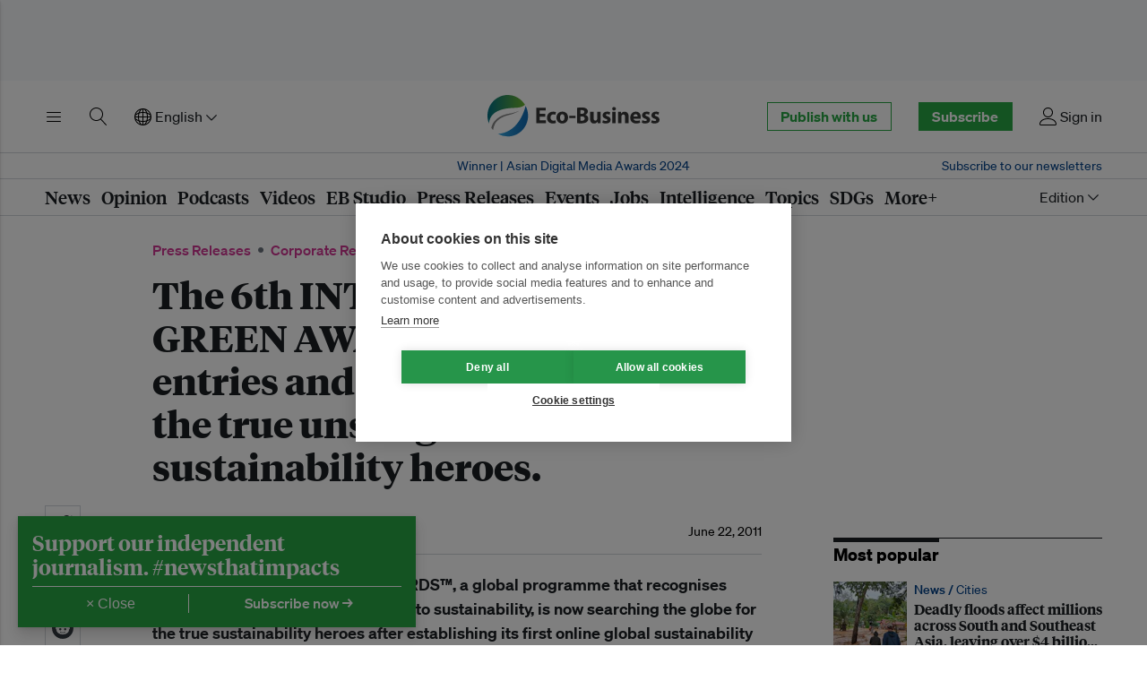

--- FILE ---
content_type: text/html; charset=utf-8
request_url: https://www.eco-business.com/mega-menu/news/
body_size: 1697
content:








<div class="eb-header__mega" id="eb-header-mega-news" role="group" aria-labelledby="eb-header-nav-news" data-eb-header-mega="true" aria-hidden="true" aria-expanded="false">
    <div class="eb-header__container">
        <div class="eb-header__mega-wrapper eb-header__mega-wrapper--news">
            <div class="eb-header__mega-column eb-header__mega-column--subsections">
                <div class="eb-header__mega-heading">Sections</div>
                <div class="eb-header__mega-content">
                    <ul class="eb-header__mega-list eb-header__mega-list--news-sections">
                        <li class="eb-header__mega-item">
                            <a class="eb-header__mega-link" href="/news/">Latest News</a>
                        </li>
                        <li class="eb-header__mega-item">
                            <a class="eb-header__mega-link" href="/news/industryspotlight/">Industry Spotlight</a>
                        </li>
                        <li class="eb-header__mega-item">
                            <a class="eb-header__mega-link" href="/news/featureseries/">Feature Series</a>
                        </li>
                        <li class="eb-header__mega-item">
                            <a class="eb-header__mega-link" href="/news/specialreport/">Special Reports</a>
                        </li>
                        <li class="eb-header__mega-item">
                            <a class="eb-header__mega-link" href="/tags/">A-Z Tags</a>
                        </li>
                    </ul>
                </div>
            </div>
            <div class="eb-header__mega-column eb-header__mega-column--story">
                <div class="eb-header__mega-heading">Featured</div>
                <div class="eb-header__mega-content">
                    
                    
                    <div class="eb-item eb-item--has-image eb-item--overlay u-no-margin">
                        <div class="eb-item__container">
                            <div class="eb-item__media-wrapper">
                                <div class="eb-item__image-container u-responsive-ratio u-responsive-ratio--hd">
                                    


<picture>
    
    <source media="(min-width: 980px) and (-webkit-min-device-pixel-ratio: 1.25), (min-width: 980px) and (min-resolution: 120dpi)" sizes="332px" data-srcset="https://eco-business.imgix.net/ebmedia/fileuploads/IMG_6198-erwin_mascarinas.jpeg?ar=16%3A9&auto=format&dpr=2&fit=crop&ixlib=django-1.2.0&q=45&width=332 664w">
    <source media="(min-width: 980px)" sizes="332px" data-srcset="https://eco-business.imgix.net/ebmedia/fileuploads/IMG_6198-erwin_mascarinas.jpeg?ar=16%3A9&auto=format&fit=crop&ixlib=django-1.2.0&q=85&width=332 332w">
    
    <source media="(min-width: 740px) and (-webkit-min-device-pixel-ratio: 1.25), (min-width: 740px) and (min-resolution: 120dpi)" sizes="340px" data-srcset="https://eco-business.imgix.net/ebmedia/fileuploads/IMG_6198-erwin_mascarinas.jpeg?ar=16%3A9&auto=format&dpr=2&fit=crop&ixlib=django-1.2.0&q=45&width=680 680w">
    <source media="(min-width: 740px)" sizes="340px" data-srcset="https://eco-business.imgix.net/ebmedia/fileuploads/IMG_6198-erwin_mascarinas.jpeg?ar=16%3A9&auto=format&fit=crop&ixlib=django-1.2.0&q=85&width=350 340w">
    
    <source media="(min-width: 0px) and (-webkit-min-device-pixel-ratio: 1.25), (min-width: 0px) and (min-resolution: 120dpi)" sizes="140px" data-srcset="https://eco-business.imgix.net/ebmedia/fileuploads/IMG_6198-erwin_mascarinas.jpeg?ar=16%3A9&auto=format&dpr=2&fit=crop&ixlib=django-1.2.0&q=45&width=140 280w">
    <source media="(min-width: 0px)" sizes="140px" data-srcset="https://eco-business.imgix.net/ebmedia/fileuploads/IMG_6198-erwin_mascarinas.jpeg?ar=16%3A9&auto=format&fit=crop&ixlib=django-1.2.0&q=85&width=605 605w, https://eco-business.imgix.net/ebmedia/fileuploads/IMG_6198-erwin_mascarinas.jpeg?ar=16%3A9&auto=format&fit=crop&ixlib=django-1.2.0&q=85&width=140 460w, https://eco-business.imgix.net/ebmedia/fileuploads/IMG_6198-erwin_mascarinas.jpeg?ar=16%3A9&auto=format&fit=crop&ixlib=django-1.2.0&q=85&width=445 140w">
    
    <img data-src="https://eco-business.imgix.net/ebmedia/fileuploads/IMG_6198-erwin_mascarinas.jpeg?ar=16%3A9&auto=format&fit=crop&ixlib=django-1.2.0&q=85&width=300" loading="lazy" class="lazyload " alt="Philippines under pressure to improve the rights of nickel miners amid global talks on critical minerals">
</picture>

                                </div>
                            </div>
                            <div class="eb-item__content">
                                <div class="eb-item__header">
                                    <h4 class="eb-item__sub-title">
                                        <a class="u-faux-block-link__promote" href="/category/csr/">
                                            
                                                Corporate Responsibility
                                            
                                        </a>
                                    </h4>
                                    <h3 class="eb-item__title">
                                        <a href="/news/philippines-under-pressure-to-improve-the-rights-of-nickel-miners-amid-global-talks-on-critical-minerals/" class="eb-item__link">
                                            
                                            Philippines under pressure to improve the rights of nickel miners amid global talks on critical minerals
                                        </a>
                                    </h3>
                                </div>
                            </div>
                            <a href="/news/philippines-under-pressure-to-improve-the-rights-of-nickel-miners-amid-global-talks-on-critical-minerals/" class="u-faux-block-link__overlay" tabindex="-1" aria-hidden="true">Philippines under pressure to improve the rights of nickel miners amid global talks on critical minerals</a>
                        </div>
                    </div>
                    
                </div>
            </div>
            <div class="eb-header__mega-column eb-header__mega-column--articles">
                <div class="eb-header__mega-heading">Most popular</div>
                <div class="eb-header__mega-content">
                    
                        
                        
                            <ol class="eb-header__mega-list eb-header__mega-list--news-most-popular">
                                
                                    <li class="eb-header__mega-item">
                                        <a href="/news/deadly-floods-affect-millions-across-south-and-southeast-asia-leaving-over-4-billion-in-loss-and-damage/" class="eb-header__mega-link">
                                            
                                            Deadly floods affect millions across South and Southeast Asia, leaving over $4 billion in loss and damage
                                        </a>
                                    </li>
                                
                                    <li class="eb-header__mega-item">
                                        <a href="/opinion/can-singapores-secondary-forests-play-a-role-in-its-climate-adaptation-plan/" class="eb-header__mega-link">
                                            
                                            Can Singapore’s secondary forests play a role in its climate adaptation plan?
                                        </a>
                                    </li>
                                
                                    <li class="eb-header__mega-item">
                                        <a href="/news/taiwan-issues-new-governance-guidelines-to-ease-local-tensions-over-renewable-energy-rollout/" class="eb-header__mega-link">
                                            
                                            Taiwan issues new governance guidelines to ease local tensions over renewable energy rollout
                                        </a>
                                    </li>
                                
                                    <li class="eb-header__mega-item">
                                        <a href="/news/resilient-and-ready-thai-businesses-dont-see-climate-action-as-a-burden-but-a-competitive-edge/" class="eb-header__mega-link">
                                            
                                                <span class="eb-labels eb-labels--inline eb-labels--sponsored">EB Studio</span>
                                            
                                            Resilient and ready: Thai businesses don’t see climate action as a burden but a ‘competitive edge’
                                        </a>
                                    </li>
                                
                                    <li class="eb-header__mega-item">
                                        <a href="/news/south-korean-province-clears-co2-to-esaf-project-in-push-for-cleaner-aviation-fuel/" class="eb-header__mega-link">
                                            
                                            South Korean province clears CO2-to-eSAF project in push for cleaner aviation fuel
                                        </a>
                                    </li>
                                
                                    <li class="eb-header__mega-item">
                                        <a href="/news/indonesian-islanders-plant-mangroves-seek-justice-as-seas-rise/" class="eb-header__mega-link">
                                            
                                            Indonesian islanders plant mangroves, seek justice as seas rise
                                        </a>
                                    </li>
                                
                            </ol>
                        
                    
                </div>
            </div>
            <div class="eb-header__mega-column eb-header__mega-column--tags">
                <div class="eb-header__mega-heading">Trending tags</div>
                <div class="eb-header__mega-content">
                    <ul class="eb-header__mega-list">
                        
                    </ul>
                </div>
            </div>
        </div>
    </div>
</div>


--- FILE ---
content_type: text/html; charset=utf-8
request_url: https://www.google.com/recaptcha/api2/aframe
body_size: 266
content:
<!DOCTYPE HTML><html><head><meta http-equiv="content-type" content="text/html; charset=UTF-8"></head><body><script nonce="vFy9FSbJLbJrfii0Y_Ubbw">/** Anti-fraud and anti-abuse applications only. See google.com/recaptcha */ try{var clients={'sodar':'https://pagead2.googlesyndication.com/pagead/sodar?'};window.addEventListener("message",function(a){try{if(a.source===window.parent){var b=JSON.parse(a.data);var c=clients[b['id']];if(c){var d=document.createElement('img');d.src=c+b['params']+'&rc='+(localStorage.getItem("rc::a")?sessionStorage.getItem("rc::b"):"");window.document.body.appendChild(d);sessionStorage.setItem("rc::e",parseInt(sessionStorage.getItem("rc::e")||0)+1);localStorage.setItem("rc::h",'1765193736657');}}}catch(b){}});window.parent.postMessage("_grecaptcha_ready", "*");}catch(b){}</script></body></html>